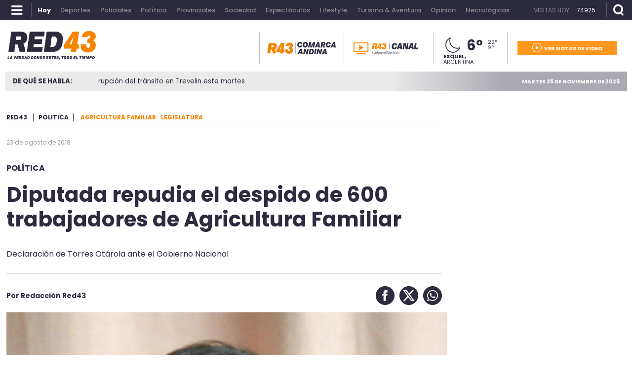

--- FILE ---
content_type: image/svg+xml
request_url: https://www.red43.com.ar/img/auriculares.svg
body_size: -14
content:
<?xml version="1.0" encoding="UTF-8"?>
<svg id="Capa_1" data-name="Capa 1" xmlns="http://www.w3.org/2000/svg" viewBox="0 0 404.7 404.58">
  <defs>
    <style>
      .cls-1 {
        fill: #fff;
      }

      .cls-2 {
        fill: #2c2b3e;
      }
    </style>
  </defs>
  <path class="cls-2" d="M201.57,404.51c-50.3-.01-100.59,.1-150.89-.05-38-.11-50.5-12.7-50.55-51.32C-.02,252.55-.06,151.96,.12,51.37,.19,13,13.11,.1,50.76,.07,151.35-.02,251.94-.01,352.53,.05c38.48,.02,51.85,12.55,51.96,50.19,.29,101.38,.27,202.75,.04,304.13-.08,36.85-13.3,49.96-49.72,50.11-51.08,.21-102.16,.05-153.24,.04Zm77.72-200.5q-47.94,7.86-47.58,58.77c.03,3.93,.02,7.85,.17,11.78,.98,24.58,18.02,25.89,36.58,25.47,18.07-.41,35.94-.48,35.7-26.02-.23-24.34,.62-48.71-.35-73.02-1.95-48.83-40.27-89.39-88.57-94.92-51-5.84-98.7,23.2-109.69,71.86-6.29,27.83-4.93,57.54-5.62,86.44-.72,30.24,5.45,35.69,35.5,35.66,30.99-.04,36.23-5.02,36.52-34.72q.5-51.8-46.62-61.73c-2.12-41.37,33.43-76.5,77.34-76.45,43.47,.05,79.21,35.92,76.63,76.9Z"/>
  <path class="cls-1" d="M279.29,204.02c2.59-40.98-33.16-76.86-76.63-76.9-43.92-.05-79.46,35.08-77.34,76.45q47.11,9.94,46.62,61.73c-.29,29.7-5.52,34.69-36.52,34.72-30.04,.03-36.21-5.41-35.5-35.66,.69-28.9-.67-58.61,5.62-86.44,10.99-48.66,58.69-77.7,109.69-71.86,48.3,5.53,86.62,46.1,88.57,94.92,.97,24.31,.12,48.68,.35,73.02,.24,25.54-17.63,25.61-35.7,26.02-18.55,.42-35.6-.88-36.58-25.47-.16-3.92-.15-7.85-.17-11.78q-.36-50.9,47.58-58.77Z"/>
</svg>